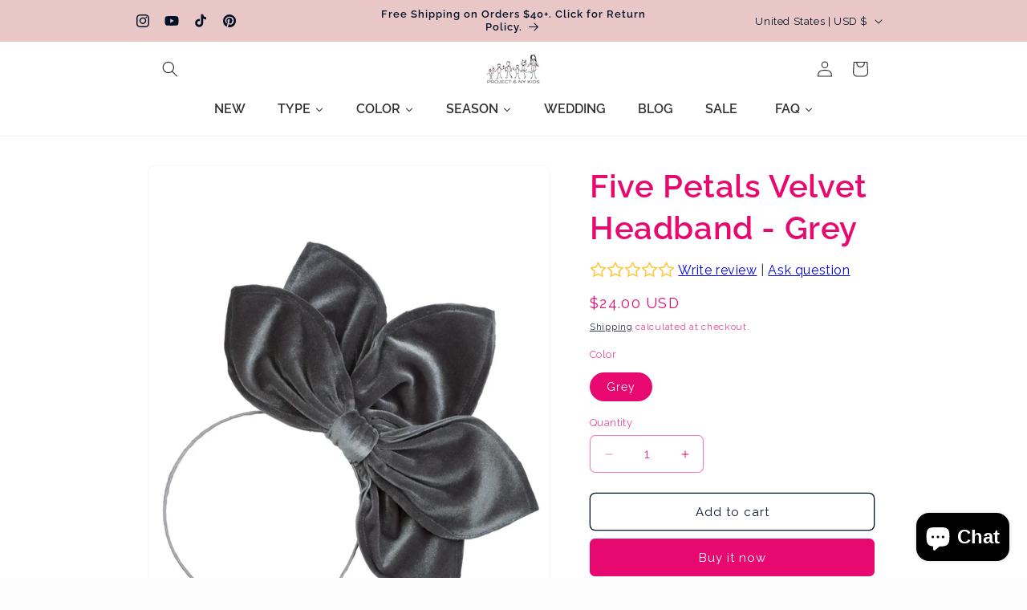

--- FILE ---
content_type: text/javascript; charset=utf-8
request_url: https://www.project6nykids.com/products/fivepetalsolive.js
body_size: 594
content:
{"id":4614978928736,"title":"Five Petals Velvet Headband - Grey","handle":"fivepetalsolive","description":"\u003cp\u003eFive large velvet petals attached on the side of a hard headband\u003c\/p\u003e","published_at":"2020-05-07T19:04:31-04:00","created_at":"2020-05-07T19:04:40-04:00","vendor":"PROJECT6NYKIDS","type":"Headband","tags":["facebook","five petals","fw18","googleshopping","grey","headband","kids collection","new","olive","velvet","winter"],"price":2400,"price_min":2400,"price_max":2400,"available":true,"price_varies":false,"compare_at_price":null,"compare_at_price_min":0,"compare_at_price_max":0,"compare_at_price_varies":false,"variants":[{"id":32230843121760,"title":"Grey","option1":"Grey","option2":null,"option3":null,"sku":"HA5PTLVL24","requires_shipping":true,"taxable":true,"featured_image":null,"available":true,"name":"Five Petals Velvet Headband - Grey - Grey","public_title":"Grey","options":["Grey"],"price":2400,"weight":23,"compare_at_price":null,"inventory_management":"shopify","barcode":"HA5PTLVL24","requires_selling_plan":false,"selling_plan_allocations":[]}],"images":["\/\/cdn.shopify.com\/s\/files\/1\/0258\/6814\/0640\/products\/Project6-71740.jpg?v=1751221653","\/\/cdn.shopify.com\/s\/files\/1\/0258\/6814\/0640\/products\/IMG_0491-Edit.jpg_five_petal_47e23c66-8240-4539-b806-cf43d1abbec7.jpg?v=1751221653","\/\/cdn.shopify.com\/s\/files\/1\/0258\/6814\/0640\/products\/IMG_0494-Edit.jpg_five_petal_8a9f6c74-1285-4ca8-949e-a302bf673e73.jpg?v=1751221653","\/\/cdn.shopify.com\/s\/files\/1\/0258\/6814\/0640\/products\/IMG_0508-Edit.jpg_five_petal_4a4b2f51-8e0e-4c26-802f-d4fb634a1a39.jpg?v=1751221653","\/\/cdn.shopify.com\/s\/files\/1\/0258\/6814\/0640\/products\/IMG_0884-Edit.jpg_royalty_five_petal_7a907aea-917c-4f0b-8dbb-afe37b5d4257.jpg?v=1751221653","\/\/cdn.shopify.com\/s\/files\/1\/0258\/6814\/0640\/products\/IMG_0487-Edit.jpg_five_petal_fe82fc77-9f90-4ded-a1ed-13420409b6f6.jpg?v=1751221653","\/\/cdn.shopify.com\/s\/files\/1\/0258\/6814\/0640\/products\/IMG_0481-Edit.jpg_growing_orchid_five_petal_7d86bea1-fbd9-4ab8-8743-e4382f49de88.jpg?v=1751221654"],"featured_image":"\/\/cdn.shopify.com\/s\/files\/1\/0258\/6814\/0640\/products\/Project6-71740.jpg?v=1751221653","options":[{"name":"Color","position":1,"values":["Grey"]}],"url":"\/products\/fivepetalsolive","media":[{"alt":"Five Petals Velvet Headband - Grey - PROJECT 6, modest fashion","id":8141467451488,"position":1,"preview_image":{"aspect_ratio":0.667,"height":4096,"width":2730,"src":"https:\/\/cdn.shopify.com\/s\/files\/1\/0258\/6814\/0640\/products\/Project6-71740.jpg?v=1751221653"},"aspect_ratio":0.667,"height":4096,"media_type":"image","src":"https:\/\/cdn.shopify.com\/s\/files\/1\/0258\/6814\/0640\/products\/Project6-71740.jpg?v=1751221653","width":2730},{"alt":"Five Petals Velvet Headband - Grey - PROJECT 6, modest fashion","id":8141467484256,"position":2,"preview_image":{"aspect_ratio":0.667,"height":1800,"width":1200,"src":"https:\/\/cdn.shopify.com\/s\/files\/1\/0258\/6814\/0640\/products\/IMG_0491-Edit.jpg_five_petal_47e23c66-8240-4539-b806-cf43d1abbec7.jpg?v=1751221653"},"aspect_ratio":0.667,"height":1800,"media_type":"image","src":"https:\/\/cdn.shopify.com\/s\/files\/1\/0258\/6814\/0640\/products\/IMG_0491-Edit.jpg_five_petal_47e23c66-8240-4539-b806-cf43d1abbec7.jpg?v=1751221653","width":1200},{"alt":"Five Petals Velvet Headband - Grey - PROJECT 6, modest fashion","id":8141467517024,"position":3,"preview_image":{"aspect_ratio":0.667,"height":1800,"width":1200,"src":"https:\/\/cdn.shopify.com\/s\/files\/1\/0258\/6814\/0640\/products\/IMG_0494-Edit.jpg_five_petal_8a9f6c74-1285-4ca8-949e-a302bf673e73.jpg?v=1751221653"},"aspect_ratio":0.667,"height":1800,"media_type":"image","src":"https:\/\/cdn.shopify.com\/s\/files\/1\/0258\/6814\/0640\/products\/IMG_0494-Edit.jpg_five_petal_8a9f6c74-1285-4ca8-949e-a302bf673e73.jpg?v=1751221653","width":1200},{"alt":"Five Petals Velvet Headband - Grey - PROJECT 6, modest fashion","id":8141467549792,"position":4,"preview_image":{"aspect_ratio":0.667,"height":1800,"width":1200,"src":"https:\/\/cdn.shopify.com\/s\/files\/1\/0258\/6814\/0640\/products\/IMG_0508-Edit.jpg_five_petal_4a4b2f51-8e0e-4c26-802f-d4fb634a1a39.jpg?v=1751221653"},"aspect_ratio":0.667,"height":1800,"media_type":"image","src":"https:\/\/cdn.shopify.com\/s\/files\/1\/0258\/6814\/0640\/products\/IMG_0508-Edit.jpg_five_petal_4a4b2f51-8e0e-4c26-802f-d4fb634a1a39.jpg?v=1751221653","width":1200},{"alt":"Five Petals Velvet Headband - Grey - PROJECT 6, modest fashion","id":8141467582560,"position":5,"preview_image":{"aspect_ratio":0.667,"height":1800,"width":1200,"src":"https:\/\/cdn.shopify.com\/s\/files\/1\/0258\/6814\/0640\/products\/IMG_0884-Edit.jpg_royalty_five_petal_7a907aea-917c-4f0b-8dbb-afe37b5d4257.jpg?v=1751221653"},"aspect_ratio":0.667,"height":1800,"media_type":"image","src":"https:\/\/cdn.shopify.com\/s\/files\/1\/0258\/6814\/0640\/products\/IMG_0884-Edit.jpg_royalty_five_petal_7a907aea-917c-4f0b-8dbb-afe37b5d4257.jpg?v=1751221653","width":1200},{"alt":"Five Petals Velvet Headband - Grey - PROJECT 6, modest fashion","id":8141467615328,"position":6,"preview_image":{"aspect_ratio":1.5,"height":1200,"width":1800,"src":"https:\/\/cdn.shopify.com\/s\/files\/1\/0258\/6814\/0640\/products\/IMG_0487-Edit.jpg_five_petal_fe82fc77-9f90-4ded-a1ed-13420409b6f6.jpg?v=1751221653"},"aspect_ratio":1.5,"height":1200,"media_type":"image","src":"https:\/\/cdn.shopify.com\/s\/files\/1\/0258\/6814\/0640\/products\/IMG_0487-Edit.jpg_five_petal_fe82fc77-9f90-4ded-a1ed-13420409b6f6.jpg?v=1751221653","width":1800},{"alt":"Five Petals Velvet Headband - Grey - PROJECT 6, modest fashion","id":8141467648096,"position":7,"preview_image":{"aspect_ratio":1.5,"height":1200,"width":1800,"src":"https:\/\/cdn.shopify.com\/s\/files\/1\/0258\/6814\/0640\/products\/IMG_0481-Edit.jpg_growing_orchid_five_petal_7d86bea1-fbd9-4ab8-8743-e4382f49de88.jpg?v=1751221654"},"aspect_ratio":1.5,"height":1200,"media_type":"image","src":"https:\/\/cdn.shopify.com\/s\/files\/1\/0258\/6814\/0640\/products\/IMG_0481-Edit.jpg_growing_orchid_five_petal_7d86bea1-fbd9-4ab8-8743-e4382f49de88.jpg?v=1751221654","width":1800}],"requires_selling_plan":false,"selling_plan_groups":[]}

--- FILE ---
content_type: text/javascript; charset=utf-8
request_url: https://www.project6nykids.com/products/fivepetalsolive.js
body_size: 1127
content:
{"id":4614978928736,"title":"Five Petals Velvet Headband - Grey","handle":"fivepetalsolive","description":"\u003cp\u003eFive large velvet petals attached on the side of a hard headband\u003c\/p\u003e","published_at":"2020-05-07T19:04:31-04:00","created_at":"2020-05-07T19:04:40-04:00","vendor":"PROJECT6NYKIDS","type":"Headband","tags":["facebook","five petals","fw18","googleshopping","grey","headband","kids collection","new","olive","velvet","winter"],"price":2400,"price_min":2400,"price_max":2400,"available":true,"price_varies":false,"compare_at_price":null,"compare_at_price_min":0,"compare_at_price_max":0,"compare_at_price_varies":false,"variants":[{"id":32230843121760,"title":"Grey","option1":"Grey","option2":null,"option3":null,"sku":"HA5PTLVL24","requires_shipping":true,"taxable":true,"featured_image":null,"available":true,"name":"Five Petals Velvet Headband - Grey - Grey","public_title":"Grey","options":["Grey"],"price":2400,"weight":23,"compare_at_price":null,"inventory_management":"shopify","barcode":"HA5PTLVL24","requires_selling_plan":false,"selling_plan_allocations":[]}],"images":["\/\/cdn.shopify.com\/s\/files\/1\/0258\/6814\/0640\/products\/Project6-71740.jpg?v=1751221653","\/\/cdn.shopify.com\/s\/files\/1\/0258\/6814\/0640\/products\/IMG_0491-Edit.jpg_five_petal_47e23c66-8240-4539-b806-cf43d1abbec7.jpg?v=1751221653","\/\/cdn.shopify.com\/s\/files\/1\/0258\/6814\/0640\/products\/IMG_0494-Edit.jpg_five_petal_8a9f6c74-1285-4ca8-949e-a302bf673e73.jpg?v=1751221653","\/\/cdn.shopify.com\/s\/files\/1\/0258\/6814\/0640\/products\/IMG_0508-Edit.jpg_five_petal_4a4b2f51-8e0e-4c26-802f-d4fb634a1a39.jpg?v=1751221653","\/\/cdn.shopify.com\/s\/files\/1\/0258\/6814\/0640\/products\/IMG_0884-Edit.jpg_royalty_five_petal_7a907aea-917c-4f0b-8dbb-afe37b5d4257.jpg?v=1751221653","\/\/cdn.shopify.com\/s\/files\/1\/0258\/6814\/0640\/products\/IMG_0487-Edit.jpg_five_petal_fe82fc77-9f90-4ded-a1ed-13420409b6f6.jpg?v=1751221653","\/\/cdn.shopify.com\/s\/files\/1\/0258\/6814\/0640\/products\/IMG_0481-Edit.jpg_growing_orchid_five_petal_7d86bea1-fbd9-4ab8-8743-e4382f49de88.jpg?v=1751221654"],"featured_image":"\/\/cdn.shopify.com\/s\/files\/1\/0258\/6814\/0640\/products\/Project6-71740.jpg?v=1751221653","options":[{"name":"Color","position":1,"values":["Grey"]}],"url":"\/products\/fivepetalsolive","media":[{"alt":"Five Petals Velvet Headband - Grey - PROJECT 6, modest fashion","id":8141467451488,"position":1,"preview_image":{"aspect_ratio":0.667,"height":4096,"width":2730,"src":"https:\/\/cdn.shopify.com\/s\/files\/1\/0258\/6814\/0640\/products\/Project6-71740.jpg?v=1751221653"},"aspect_ratio":0.667,"height":4096,"media_type":"image","src":"https:\/\/cdn.shopify.com\/s\/files\/1\/0258\/6814\/0640\/products\/Project6-71740.jpg?v=1751221653","width":2730},{"alt":"Five Petals Velvet Headband - Grey - PROJECT 6, modest fashion","id":8141467484256,"position":2,"preview_image":{"aspect_ratio":0.667,"height":1800,"width":1200,"src":"https:\/\/cdn.shopify.com\/s\/files\/1\/0258\/6814\/0640\/products\/IMG_0491-Edit.jpg_five_petal_47e23c66-8240-4539-b806-cf43d1abbec7.jpg?v=1751221653"},"aspect_ratio":0.667,"height":1800,"media_type":"image","src":"https:\/\/cdn.shopify.com\/s\/files\/1\/0258\/6814\/0640\/products\/IMG_0491-Edit.jpg_five_petal_47e23c66-8240-4539-b806-cf43d1abbec7.jpg?v=1751221653","width":1200},{"alt":"Five Petals Velvet Headband - Grey - PROJECT 6, modest fashion","id":8141467517024,"position":3,"preview_image":{"aspect_ratio":0.667,"height":1800,"width":1200,"src":"https:\/\/cdn.shopify.com\/s\/files\/1\/0258\/6814\/0640\/products\/IMG_0494-Edit.jpg_five_petal_8a9f6c74-1285-4ca8-949e-a302bf673e73.jpg?v=1751221653"},"aspect_ratio":0.667,"height":1800,"media_type":"image","src":"https:\/\/cdn.shopify.com\/s\/files\/1\/0258\/6814\/0640\/products\/IMG_0494-Edit.jpg_five_petal_8a9f6c74-1285-4ca8-949e-a302bf673e73.jpg?v=1751221653","width":1200},{"alt":"Five Petals Velvet Headband - Grey - PROJECT 6, modest fashion","id":8141467549792,"position":4,"preview_image":{"aspect_ratio":0.667,"height":1800,"width":1200,"src":"https:\/\/cdn.shopify.com\/s\/files\/1\/0258\/6814\/0640\/products\/IMG_0508-Edit.jpg_five_petal_4a4b2f51-8e0e-4c26-802f-d4fb634a1a39.jpg?v=1751221653"},"aspect_ratio":0.667,"height":1800,"media_type":"image","src":"https:\/\/cdn.shopify.com\/s\/files\/1\/0258\/6814\/0640\/products\/IMG_0508-Edit.jpg_five_petal_4a4b2f51-8e0e-4c26-802f-d4fb634a1a39.jpg?v=1751221653","width":1200},{"alt":"Five Petals Velvet Headband - Grey - PROJECT 6, modest fashion","id":8141467582560,"position":5,"preview_image":{"aspect_ratio":0.667,"height":1800,"width":1200,"src":"https:\/\/cdn.shopify.com\/s\/files\/1\/0258\/6814\/0640\/products\/IMG_0884-Edit.jpg_royalty_five_petal_7a907aea-917c-4f0b-8dbb-afe37b5d4257.jpg?v=1751221653"},"aspect_ratio":0.667,"height":1800,"media_type":"image","src":"https:\/\/cdn.shopify.com\/s\/files\/1\/0258\/6814\/0640\/products\/IMG_0884-Edit.jpg_royalty_five_petal_7a907aea-917c-4f0b-8dbb-afe37b5d4257.jpg?v=1751221653","width":1200},{"alt":"Five Petals Velvet Headband - Grey - PROJECT 6, modest fashion","id":8141467615328,"position":6,"preview_image":{"aspect_ratio":1.5,"height":1200,"width":1800,"src":"https:\/\/cdn.shopify.com\/s\/files\/1\/0258\/6814\/0640\/products\/IMG_0487-Edit.jpg_five_petal_fe82fc77-9f90-4ded-a1ed-13420409b6f6.jpg?v=1751221653"},"aspect_ratio":1.5,"height":1200,"media_type":"image","src":"https:\/\/cdn.shopify.com\/s\/files\/1\/0258\/6814\/0640\/products\/IMG_0487-Edit.jpg_five_petal_fe82fc77-9f90-4ded-a1ed-13420409b6f6.jpg?v=1751221653","width":1800},{"alt":"Five Petals Velvet Headband - Grey - PROJECT 6, modest fashion","id":8141467648096,"position":7,"preview_image":{"aspect_ratio":1.5,"height":1200,"width":1800,"src":"https:\/\/cdn.shopify.com\/s\/files\/1\/0258\/6814\/0640\/products\/IMG_0481-Edit.jpg_growing_orchid_five_petal_7d86bea1-fbd9-4ab8-8743-e4382f49de88.jpg?v=1751221654"},"aspect_ratio":1.5,"height":1200,"media_type":"image","src":"https:\/\/cdn.shopify.com\/s\/files\/1\/0258\/6814\/0640\/products\/IMG_0481-Edit.jpg_growing_orchid_five_petal_7d86bea1-fbd9-4ab8-8743-e4382f49de88.jpg?v=1751221654","width":1800}],"requires_selling_plan":false,"selling_plan_groups":[]}